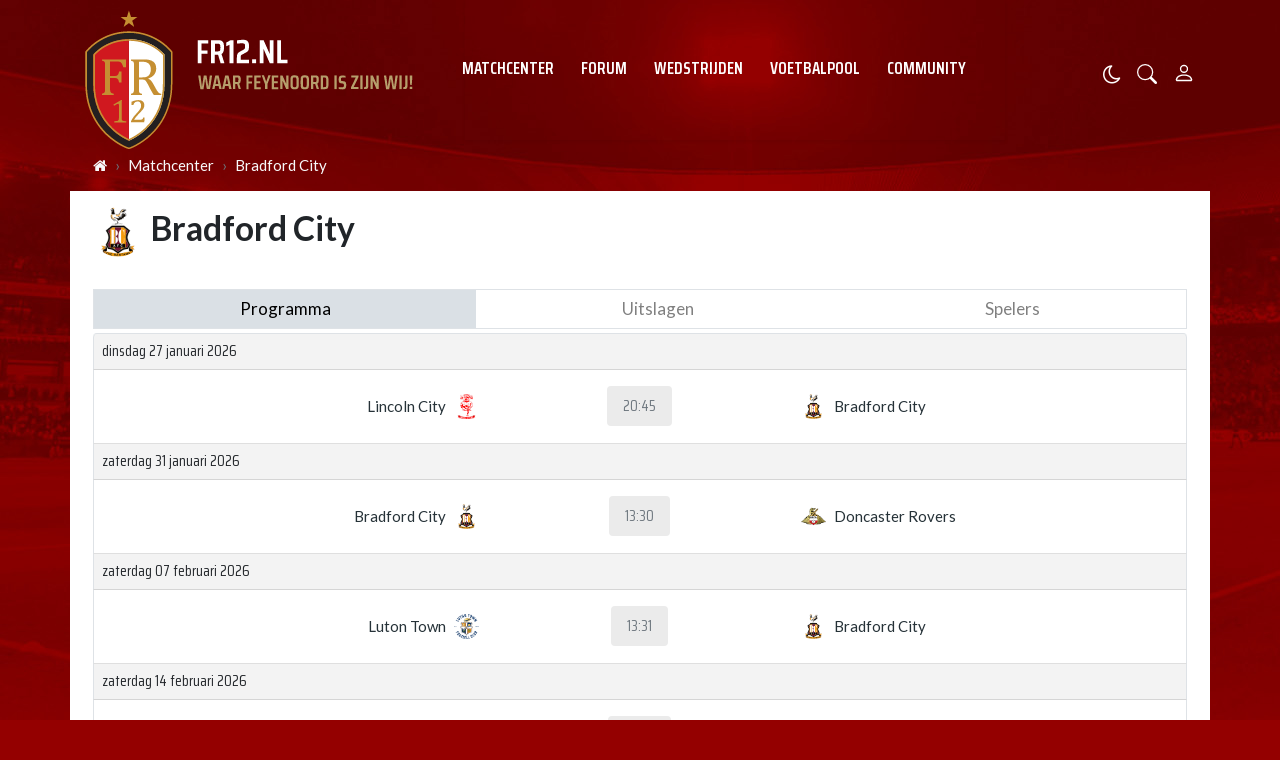

--- FILE ---
content_type: text/plain; charset=UTF-8
request_url: https://socket.multimirror.io/socket.io/?app_key=6J9V79INPcNSbwEq&EIO=3&transport=polling&t=PltZbRH
body_size: 30
content:
96:0{"sid":"l5UgXuGbqysWliBM3dCv","upgrades":["websocket"],"pingInterval":25000,"pingTimeout":5000}2:40

--- FILE ---
content_type: image/svg+xml
request_url: https://www.fr12.nl/assets/cdn/default_fr12/images/youtube.svg
body_size: 737
content:
<?xml version="1.0" encoding="utf-8"?>
<!-- Generator: Adobe Illustrator 25.1.0, SVG Export Plug-In . SVG Version: 6.00 Build 0)  -->
<svg version="1.1" id="Laag_1" xmlns="http://www.w3.org/2000/svg" xmlns:xlink="http://www.w3.org/1999/xlink" x="0px" y="0px"
	 width="24px" height="24px" viewBox="0 0 24 24" style="enable-background:new 0 0 24 24;" xml:space="preserve">
<style type="text/css">
	.st0{fill:none;stroke:#FFFFFF;stroke-width:2;stroke-linecap:round;stroke-linejoin:round;}
</style>
<path class="st0" d="M22.5,6.4c-0.2-1-1-1.7-1.9-2C18.9,4,12,4,12,4S5.1,4,3.4,4.5c-1,0.3-1.7,1-1.9,2C1.1,8.2,1,10,1,11.8
	c0,1.8,0.1,3.6,0.5,5.3c0.3,0.9,1,1.7,1.9,1.9c1.7,0.5,8.6,0.5,8.6,0.5s6.9,0,8.6-0.5c1-0.3,1.7-1,1.9-2c0.3-1.7,0.5-3.5,0.5-5.2
	C23,10,22.9,8.2,22.5,6.4z"/>
<polygon class="st0" points="9.8,15 15.5,11.8 9.8,8.5 "/>
</svg>
